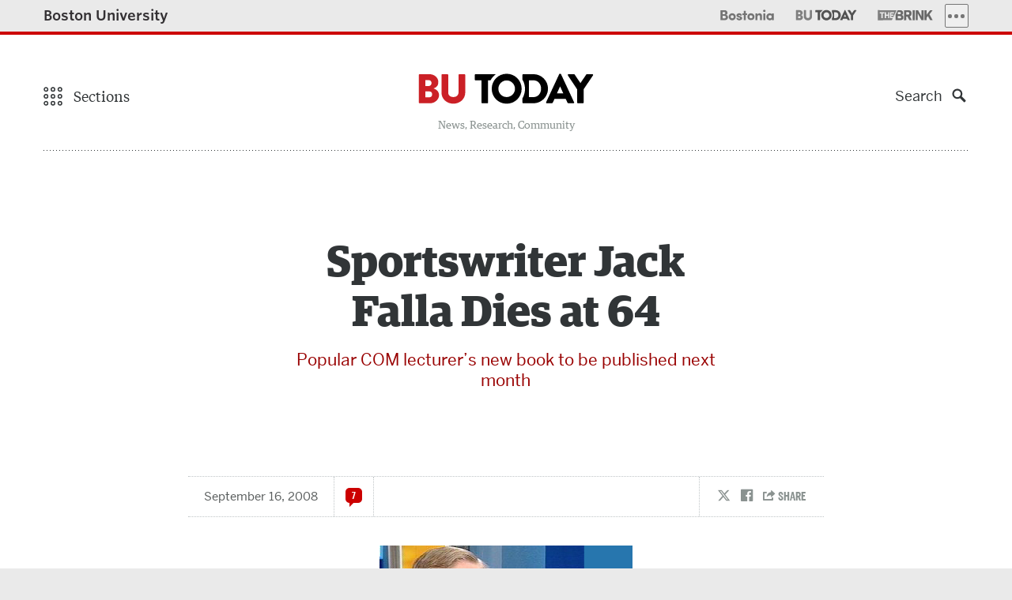

--- FILE ---
content_type: text/html; charset=utf-8
request_url: https://www.google.com/recaptcha/api2/anchor?ar=1&k=6LeGxkEjAAAAAK4nzHZn3a_6jB2ELSN935WrVBfC&co=aHR0cHM6Ly93d3cuYnUuZWR1OjQ0Mw..&hl=en&type=image&v=7gg7H51Q-naNfhmCP3_R47ho&theme=light&size=normal&anchor-ms=20000&execute-ms=30000&cb=4282gft2b6x0
body_size: 49150
content:
<!DOCTYPE HTML><html dir="ltr" lang="en"><head><meta http-equiv="Content-Type" content="text/html; charset=UTF-8">
<meta http-equiv="X-UA-Compatible" content="IE=edge">
<title>reCAPTCHA</title>
<style type="text/css">
/* cyrillic-ext */
@font-face {
  font-family: 'Roboto';
  font-style: normal;
  font-weight: 400;
  font-stretch: 100%;
  src: url(//fonts.gstatic.com/s/roboto/v48/KFO7CnqEu92Fr1ME7kSn66aGLdTylUAMa3GUBHMdazTgWw.woff2) format('woff2');
  unicode-range: U+0460-052F, U+1C80-1C8A, U+20B4, U+2DE0-2DFF, U+A640-A69F, U+FE2E-FE2F;
}
/* cyrillic */
@font-face {
  font-family: 'Roboto';
  font-style: normal;
  font-weight: 400;
  font-stretch: 100%;
  src: url(//fonts.gstatic.com/s/roboto/v48/KFO7CnqEu92Fr1ME7kSn66aGLdTylUAMa3iUBHMdazTgWw.woff2) format('woff2');
  unicode-range: U+0301, U+0400-045F, U+0490-0491, U+04B0-04B1, U+2116;
}
/* greek-ext */
@font-face {
  font-family: 'Roboto';
  font-style: normal;
  font-weight: 400;
  font-stretch: 100%;
  src: url(//fonts.gstatic.com/s/roboto/v48/KFO7CnqEu92Fr1ME7kSn66aGLdTylUAMa3CUBHMdazTgWw.woff2) format('woff2');
  unicode-range: U+1F00-1FFF;
}
/* greek */
@font-face {
  font-family: 'Roboto';
  font-style: normal;
  font-weight: 400;
  font-stretch: 100%;
  src: url(//fonts.gstatic.com/s/roboto/v48/KFO7CnqEu92Fr1ME7kSn66aGLdTylUAMa3-UBHMdazTgWw.woff2) format('woff2');
  unicode-range: U+0370-0377, U+037A-037F, U+0384-038A, U+038C, U+038E-03A1, U+03A3-03FF;
}
/* math */
@font-face {
  font-family: 'Roboto';
  font-style: normal;
  font-weight: 400;
  font-stretch: 100%;
  src: url(//fonts.gstatic.com/s/roboto/v48/KFO7CnqEu92Fr1ME7kSn66aGLdTylUAMawCUBHMdazTgWw.woff2) format('woff2');
  unicode-range: U+0302-0303, U+0305, U+0307-0308, U+0310, U+0312, U+0315, U+031A, U+0326-0327, U+032C, U+032F-0330, U+0332-0333, U+0338, U+033A, U+0346, U+034D, U+0391-03A1, U+03A3-03A9, U+03B1-03C9, U+03D1, U+03D5-03D6, U+03F0-03F1, U+03F4-03F5, U+2016-2017, U+2034-2038, U+203C, U+2040, U+2043, U+2047, U+2050, U+2057, U+205F, U+2070-2071, U+2074-208E, U+2090-209C, U+20D0-20DC, U+20E1, U+20E5-20EF, U+2100-2112, U+2114-2115, U+2117-2121, U+2123-214F, U+2190, U+2192, U+2194-21AE, U+21B0-21E5, U+21F1-21F2, U+21F4-2211, U+2213-2214, U+2216-22FF, U+2308-230B, U+2310, U+2319, U+231C-2321, U+2336-237A, U+237C, U+2395, U+239B-23B7, U+23D0, U+23DC-23E1, U+2474-2475, U+25AF, U+25B3, U+25B7, U+25BD, U+25C1, U+25CA, U+25CC, U+25FB, U+266D-266F, U+27C0-27FF, U+2900-2AFF, U+2B0E-2B11, U+2B30-2B4C, U+2BFE, U+3030, U+FF5B, U+FF5D, U+1D400-1D7FF, U+1EE00-1EEFF;
}
/* symbols */
@font-face {
  font-family: 'Roboto';
  font-style: normal;
  font-weight: 400;
  font-stretch: 100%;
  src: url(//fonts.gstatic.com/s/roboto/v48/KFO7CnqEu92Fr1ME7kSn66aGLdTylUAMaxKUBHMdazTgWw.woff2) format('woff2');
  unicode-range: U+0001-000C, U+000E-001F, U+007F-009F, U+20DD-20E0, U+20E2-20E4, U+2150-218F, U+2190, U+2192, U+2194-2199, U+21AF, U+21E6-21F0, U+21F3, U+2218-2219, U+2299, U+22C4-22C6, U+2300-243F, U+2440-244A, U+2460-24FF, U+25A0-27BF, U+2800-28FF, U+2921-2922, U+2981, U+29BF, U+29EB, U+2B00-2BFF, U+4DC0-4DFF, U+FFF9-FFFB, U+10140-1018E, U+10190-1019C, U+101A0, U+101D0-101FD, U+102E0-102FB, U+10E60-10E7E, U+1D2C0-1D2D3, U+1D2E0-1D37F, U+1F000-1F0FF, U+1F100-1F1AD, U+1F1E6-1F1FF, U+1F30D-1F30F, U+1F315, U+1F31C, U+1F31E, U+1F320-1F32C, U+1F336, U+1F378, U+1F37D, U+1F382, U+1F393-1F39F, U+1F3A7-1F3A8, U+1F3AC-1F3AF, U+1F3C2, U+1F3C4-1F3C6, U+1F3CA-1F3CE, U+1F3D4-1F3E0, U+1F3ED, U+1F3F1-1F3F3, U+1F3F5-1F3F7, U+1F408, U+1F415, U+1F41F, U+1F426, U+1F43F, U+1F441-1F442, U+1F444, U+1F446-1F449, U+1F44C-1F44E, U+1F453, U+1F46A, U+1F47D, U+1F4A3, U+1F4B0, U+1F4B3, U+1F4B9, U+1F4BB, U+1F4BF, U+1F4C8-1F4CB, U+1F4D6, U+1F4DA, U+1F4DF, U+1F4E3-1F4E6, U+1F4EA-1F4ED, U+1F4F7, U+1F4F9-1F4FB, U+1F4FD-1F4FE, U+1F503, U+1F507-1F50B, U+1F50D, U+1F512-1F513, U+1F53E-1F54A, U+1F54F-1F5FA, U+1F610, U+1F650-1F67F, U+1F687, U+1F68D, U+1F691, U+1F694, U+1F698, U+1F6AD, U+1F6B2, U+1F6B9-1F6BA, U+1F6BC, U+1F6C6-1F6CF, U+1F6D3-1F6D7, U+1F6E0-1F6EA, U+1F6F0-1F6F3, U+1F6F7-1F6FC, U+1F700-1F7FF, U+1F800-1F80B, U+1F810-1F847, U+1F850-1F859, U+1F860-1F887, U+1F890-1F8AD, U+1F8B0-1F8BB, U+1F8C0-1F8C1, U+1F900-1F90B, U+1F93B, U+1F946, U+1F984, U+1F996, U+1F9E9, U+1FA00-1FA6F, U+1FA70-1FA7C, U+1FA80-1FA89, U+1FA8F-1FAC6, U+1FACE-1FADC, U+1FADF-1FAE9, U+1FAF0-1FAF8, U+1FB00-1FBFF;
}
/* vietnamese */
@font-face {
  font-family: 'Roboto';
  font-style: normal;
  font-weight: 400;
  font-stretch: 100%;
  src: url(//fonts.gstatic.com/s/roboto/v48/KFO7CnqEu92Fr1ME7kSn66aGLdTylUAMa3OUBHMdazTgWw.woff2) format('woff2');
  unicode-range: U+0102-0103, U+0110-0111, U+0128-0129, U+0168-0169, U+01A0-01A1, U+01AF-01B0, U+0300-0301, U+0303-0304, U+0308-0309, U+0323, U+0329, U+1EA0-1EF9, U+20AB;
}
/* latin-ext */
@font-face {
  font-family: 'Roboto';
  font-style: normal;
  font-weight: 400;
  font-stretch: 100%;
  src: url(//fonts.gstatic.com/s/roboto/v48/KFO7CnqEu92Fr1ME7kSn66aGLdTylUAMa3KUBHMdazTgWw.woff2) format('woff2');
  unicode-range: U+0100-02BA, U+02BD-02C5, U+02C7-02CC, U+02CE-02D7, U+02DD-02FF, U+0304, U+0308, U+0329, U+1D00-1DBF, U+1E00-1E9F, U+1EF2-1EFF, U+2020, U+20A0-20AB, U+20AD-20C0, U+2113, U+2C60-2C7F, U+A720-A7FF;
}
/* latin */
@font-face {
  font-family: 'Roboto';
  font-style: normal;
  font-weight: 400;
  font-stretch: 100%;
  src: url(//fonts.gstatic.com/s/roboto/v48/KFO7CnqEu92Fr1ME7kSn66aGLdTylUAMa3yUBHMdazQ.woff2) format('woff2');
  unicode-range: U+0000-00FF, U+0131, U+0152-0153, U+02BB-02BC, U+02C6, U+02DA, U+02DC, U+0304, U+0308, U+0329, U+2000-206F, U+20AC, U+2122, U+2191, U+2193, U+2212, U+2215, U+FEFF, U+FFFD;
}
/* cyrillic-ext */
@font-face {
  font-family: 'Roboto';
  font-style: normal;
  font-weight: 500;
  font-stretch: 100%;
  src: url(//fonts.gstatic.com/s/roboto/v48/KFO7CnqEu92Fr1ME7kSn66aGLdTylUAMa3GUBHMdazTgWw.woff2) format('woff2');
  unicode-range: U+0460-052F, U+1C80-1C8A, U+20B4, U+2DE0-2DFF, U+A640-A69F, U+FE2E-FE2F;
}
/* cyrillic */
@font-face {
  font-family: 'Roboto';
  font-style: normal;
  font-weight: 500;
  font-stretch: 100%;
  src: url(//fonts.gstatic.com/s/roboto/v48/KFO7CnqEu92Fr1ME7kSn66aGLdTylUAMa3iUBHMdazTgWw.woff2) format('woff2');
  unicode-range: U+0301, U+0400-045F, U+0490-0491, U+04B0-04B1, U+2116;
}
/* greek-ext */
@font-face {
  font-family: 'Roboto';
  font-style: normal;
  font-weight: 500;
  font-stretch: 100%;
  src: url(//fonts.gstatic.com/s/roboto/v48/KFO7CnqEu92Fr1ME7kSn66aGLdTylUAMa3CUBHMdazTgWw.woff2) format('woff2');
  unicode-range: U+1F00-1FFF;
}
/* greek */
@font-face {
  font-family: 'Roboto';
  font-style: normal;
  font-weight: 500;
  font-stretch: 100%;
  src: url(//fonts.gstatic.com/s/roboto/v48/KFO7CnqEu92Fr1ME7kSn66aGLdTylUAMa3-UBHMdazTgWw.woff2) format('woff2');
  unicode-range: U+0370-0377, U+037A-037F, U+0384-038A, U+038C, U+038E-03A1, U+03A3-03FF;
}
/* math */
@font-face {
  font-family: 'Roboto';
  font-style: normal;
  font-weight: 500;
  font-stretch: 100%;
  src: url(//fonts.gstatic.com/s/roboto/v48/KFO7CnqEu92Fr1ME7kSn66aGLdTylUAMawCUBHMdazTgWw.woff2) format('woff2');
  unicode-range: U+0302-0303, U+0305, U+0307-0308, U+0310, U+0312, U+0315, U+031A, U+0326-0327, U+032C, U+032F-0330, U+0332-0333, U+0338, U+033A, U+0346, U+034D, U+0391-03A1, U+03A3-03A9, U+03B1-03C9, U+03D1, U+03D5-03D6, U+03F0-03F1, U+03F4-03F5, U+2016-2017, U+2034-2038, U+203C, U+2040, U+2043, U+2047, U+2050, U+2057, U+205F, U+2070-2071, U+2074-208E, U+2090-209C, U+20D0-20DC, U+20E1, U+20E5-20EF, U+2100-2112, U+2114-2115, U+2117-2121, U+2123-214F, U+2190, U+2192, U+2194-21AE, U+21B0-21E5, U+21F1-21F2, U+21F4-2211, U+2213-2214, U+2216-22FF, U+2308-230B, U+2310, U+2319, U+231C-2321, U+2336-237A, U+237C, U+2395, U+239B-23B7, U+23D0, U+23DC-23E1, U+2474-2475, U+25AF, U+25B3, U+25B7, U+25BD, U+25C1, U+25CA, U+25CC, U+25FB, U+266D-266F, U+27C0-27FF, U+2900-2AFF, U+2B0E-2B11, U+2B30-2B4C, U+2BFE, U+3030, U+FF5B, U+FF5D, U+1D400-1D7FF, U+1EE00-1EEFF;
}
/* symbols */
@font-face {
  font-family: 'Roboto';
  font-style: normal;
  font-weight: 500;
  font-stretch: 100%;
  src: url(//fonts.gstatic.com/s/roboto/v48/KFO7CnqEu92Fr1ME7kSn66aGLdTylUAMaxKUBHMdazTgWw.woff2) format('woff2');
  unicode-range: U+0001-000C, U+000E-001F, U+007F-009F, U+20DD-20E0, U+20E2-20E4, U+2150-218F, U+2190, U+2192, U+2194-2199, U+21AF, U+21E6-21F0, U+21F3, U+2218-2219, U+2299, U+22C4-22C6, U+2300-243F, U+2440-244A, U+2460-24FF, U+25A0-27BF, U+2800-28FF, U+2921-2922, U+2981, U+29BF, U+29EB, U+2B00-2BFF, U+4DC0-4DFF, U+FFF9-FFFB, U+10140-1018E, U+10190-1019C, U+101A0, U+101D0-101FD, U+102E0-102FB, U+10E60-10E7E, U+1D2C0-1D2D3, U+1D2E0-1D37F, U+1F000-1F0FF, U+1F100-1F1AD, U+1F1E6-1F1FF, U+1F30D-1F30F, U+1F315, U+1F31C, U+1F31E, U+1F320-1F32C, U+1F336, U+1F378, U+1F37D, U+1F382, U+1F393-1F39F, U+1F3A7-1F3A8, U+1F3AC-1F3AF, U+1F3C2, U+1F3C4-1F3C6, U+1F3CA-1F3CE, U+1F3D4-1F3E0, U+1F3ED, U+1F3F1-1F3F3, U+1F3F5-1F3F7, U+1F408, U+1F415, U+1F41F, U+1F426, U+1F43F, U+1F441-1F442, U+1F444, U+1F446-1F449, U+1F44C-1F44E, U+1F453, U+1F46A, U+1F47D, U+1F4A3, U+1F4B0, U+1F4B3, U+1F4B9, U+1F4BB, U+1F4BF, U+1F4C8-1F4CB, U+1F4D6, U+1F4DA, U+1F4DF, U+1F4E3-1F4E6, U+1F4EA-1F4ED, U+1F4F7, U+1F4F9-1F4FB, U+1F4FD-1F4FE, U+1F503, U+1F507-1F50B, U+1F50D, U+1F512-1F513, U+1F53E-1F54A, U+1F54F-1F5FA, U+1F610, U+1F650-1F67F, U+1F687, U+1F68D, U+1F691, U+1F694, U+1F698, U+1F6AD, U+1F6B2, U+1F6B9-1F6BA, U+1F6BC, U+1F6C6-1F6CF, U+1F6D3-1F6D7, U+1F6E0-1F6EA, U+1F6F0-1F6F3, U+1F6F7-1F6FC, U+1F700-1F7FF, U+1F800-1F80B, U+1F810-1F847, U+1F850-1F859, U+1F860-1F887, U+1F890-1F8AD, U+1F8B0-1F8BB, U+1F8C0-1F8C1, U+1F900-1F90B, U+1F93B, U+1F946, U+1F984, U+1F996, U+1F9E9, U+1FA00-1FA6F, U+1FA70-1FA7C, U+1FA80-1FA89, U+1FA8F-1FAC6, U+1FACE-1FADC, U+1FADF-1FAE9, U+1FAF0-1FAF8, U+1FB00-1FBFF;
}
/* vietnamese */
@font-face {
  font-family: 'Roboto';
  font-style: normal;
  font-weight: 500;
  font-stretch: 100%;
  src: url(//fonts.gstatic.com/s/roboto/v48/KFO7CnqEu92Fr1ME7kSn66aGLdTylUAMa3OUBHMdazTgWw.woff2) format('woff2');
  unicode-range: U+0102-0103, U+0110-0111, U+0128-0129, U+0168-0169, U+01A0-01A1, U+01AF-01B0, U+0300-0301, U+0303-0304, U+0308-0309, U+0323, U+0329, U+1EA0-1EF9, U+20AB;
}
/* latin-ext */
@font-face {
  font-family: 'Roboto';
  font-style: normal;
  font-weight: 500;
  font-stretch: 100%;
  src: url(//fonts.gstatic.com/s/roboto/v48/KFO7CnqEu92Fr1ME7kSn66aGLdTylUAMa3KUBHMdazTgWw.woff2) format('woff2');
  unicode-range: U+0100-02BA, U+02BD-02C5, U+02C7-02CC, U+02CE-02D7, U+02DD-02FF, U+0304, U+0308, U+0329, U+1D00-1DBF, U+1E00-1E9F, U+1EF2-1EFF, U+2020, U+20A0-20AB, U+20AD-20C0, U+2113, U+2C60-2C7F, U+A720-A7FF;
}
/* latin */
@font-face {
  font-family: 'Roboto';
  font-style: normal;
  font-weight: 500;
  font-stretch: 100%;
  src: url(//fonts.gstatic.com/s/roboto/v48/KFO7CnqEu92Fr1ME7kSn66aGLdTylUAMa3yUBHMdazQ.woff2) format('woff2');
  unicode-range: U+0000-00FF, U+0131, U+0152-0153, U+02BB-02BC, U+02C6, U+02DA, U+02DC, U+0304, U+0308, U+0329, U+2000-206F, U+20AC, U+2122, U+2191, U+2193, U+2212, U+2215, U+FEFF, U+FFFD;
}
/* cyrillic-ext */
@font-face {
  font-family: 'Roboto';
  font-style: normal;
  font-weight: 900;
  font-stretch: 100%;
  src: url(//fonts.gstatic.com/s/roboto/v48/KFO7CnqEu92Fr1ME7kSn66aGLdTylUAMa3GUBHMdazTgWw.woff2) format('woff2');
  unicode-range: U+0460-052F, U+1C80-1C8A, U+20B4, U+2DE0-2DFF, U+A640-A69F, U+FE2E-FE2F;
}
/* cyrillic */
@font-face {
  font-family: 'Roboto';
  font-style: normal;
  font-weight: 900;
  font-stretch: 100%;
  src: url(//fonts.gstatic.com/s/roboto/v48/KFO7CnqEu92Fr1ME7kSn66aGLdTylUAMa3iUBHMdazTgWw.woff2) format('woff2');
  unicode-range: U+0301, U+0400-045F, U+0490-0491, U+04B0-04B1, U+2116;
}
/* greek-ext */
@font-face {
  font-family: 'Roboto';
  font-style: normal;
  font-weight: 900;
  font-stretch: 100%;
  src: url(//fonts.gstatic.com/s/roboto/v48/KFO7CnqEu92Fr1ME7kSn66aGLdTylUAMa3CUBHMdazTgWw.woff2) format('woff2');
  unicode-range: U+1F00-1FFF;
}
/* greek */
@font-face {
  font-family: 'Roboto';
  font-style: normal;
  font-weight: 900;
  font-stretch: 100%;
  src: url(//fonts.gstatic.com/s/roboto/v48/KFO7CnqEu92Fr1ME7kSn66aGLdTylUAMa3-UBHMdazTgWw.woff2) format('woff2');
  unicode-range: U+0370-0377, U+037A-037F, U+0384-038A, U+038C, U+038E-03A1, U+03A3-03FF;
}
/* math */
@font-face {
  font-family: 'Roboto';
  font-style: normal;
  font-weight: 900;
  font-stretch: 100%;
  src: url(//fonts.gstatic.com/s/roboto/v48/KFO7CnqEu92Fr1ME7kSn66aGLdTylUAMawCUBHMdazTgWw.woff2) format('woff2');
  unicode-range: U+0302-0303, U+0305, U+0307-0308, U+0310, U+0312, U+0315, U+031A, U+0326-0327, U+032C, U+032F-0330, U+0332-0333, U+0338, U+033A, U+0346, U+034D, U+0391-03A1, U+03A3-03A9, U+03B1-03C9, U+03D1, U+03D5-03D6, U+03F0-03F1, U+03F4-03F5, U+2016-2017, U+2034-2038, U+203C, U+2040, U+2043, U+2047, U+2050, U+2057, U+205F, U+2070-2071, U+2074-208E, U+2090-209C, U+20D0-20DC, U+20E1, U+20E5-20EF, U+2100-2112, U+2114-2115, U+2117-2121, U+2123-214F, U+2190, U+2192, U+2194-21AE, U+21B0-21E5, U+21F1-21F2, U+21F4-2211, U+2213-2214, U+2216-22FF, U+2308-230B, U+2310, U+2319, U+231C-2321, U+2336-237A, U+237C, U+2395, U+239B-23B7, U+23D0, U+23DC-23E1, U+2474-2475, U+25AF, U+25B3, U+25B7, U+25BD, U+25C1, U+25CA, U+25CC, U+25FB, U+266D-266F, U+27C0-27FF, U+2900-2AFF, U+2B0E-2B11, U+2B30-2B4C, U+2BFE, U+3030, U+FF5B, U+FF5D, U+1D400-1D7FF, U+1EE00-1EEFF;
}
/* symbols */
@font-face {
  font-family: 'Roboto';
  font-style: normal;
  font-weight: 900;
  font-stretch: 100%;
  src: url(//fonts.gstatic.com/s/roboto/v48/KFO7CnqEu92Fr1ME7kSn66aGLdTylUAMaxKUBHMdazTgWw.woff2) format('woff2');
  unicode-range: U+0001-000C, U+000E-001F, U+007F-009F, U+20DD-20E0, U+20E2-20E4, U+2150-218F, U+2190, U+2192, U+2194-2199, U+21AF, U+21E6-21F0, U+21F3, U+2218-2219, U+2299, U+22C4-22C6, U+2300-243F, U+2440-244A, U+2460-24FF, U+25A0-27BF, U+2800-28FF, U+2921-2922, U+2981, U+29BF, U+29EB, U+2B00-2BFF, U+4DC0-4DFF, U+FFF9-FFFB, U+10140-1018E, U+10190-1019C, U+101A0, U+101D0-101FD, U+102E0-102FB, U+10E60-10E7E, U+1D2C0-1D2D3, U+1D2E0-1D37F, U+1F000-1F0FF, U+1F100-1F1AD, U+1F1E6-1F1FF, U+1F30D-1F30F, U+1F315, U+1F31C, U+1F31E, U+1F320-1F32C, U+1F336, U+1F378, U+1F37D, U+1F382, U+1F393-1F39F, U+1F3A7-1F3A8, U+1F3AC-1F3AF, U+1F3C2, U+1F3C4-1F3C6, U+1F3CA-1F3CE, U+1F3D4-1F3E0, U+1F3ED, U+1F3F1-1F3F3, U+1F3F5-1F3F7, U+1F408, U+1F415, U+1F41F, U+1F426, U+1F43F, U+1F441-1F442, U+1F444, U+1F446-1F449, U+1F44C-1F44E, U+1F453, U+1F46A, U+1F47D, U+1F4A3, U+1F4B0, U+1F4B3, U+1F4B9, U+1F4BB, U+1F4BF, U+1F4C8-1F4CB, U+1F4D6, U+1F4DA, U+1F4DF, U+1F4E3-1F4E6, U+1F4EA-1F4ED, U+1F4F7, U+1F4F9-1F4FB, U+1F4FD-1F4FE, U+1F503, U+1F507-1F50B, U+1F50D, U+1F512-1F513, U+1F53E-1F54A, U+1F54F-1F5FA, U+1F610, U+1F650-1F67F, U+1F687, U+1F68D, U+1F691, U+1F694, U+1F698, U+1F6AD, U+1F6B2, U+1F6B9-1F6BA, U+1F6BC, U+1F6C6-1F6CF, U+1F6D3-1F6D7, U+1F6E0-1F6EA, U+1F6F0-1F6F3, U+1F6F7-1F6FC, U+1F700-1F7FF, U+1F800-1F80B, U+1F810-1F847, U+1F850-1F859, U+1F860-1F887, U+1F890-1F8AD, U+1F8B0-1F8BB, U+1F8C0-1F8C1, U+1F900-1F90B, U+1F93B, U+1F946, U+1F984, U+1F996, U+1F9E9, U+1FA00-1FA6F, U+1FA70-1FA7C, U+1FA80-1FA89, U+1FA8F-1FAC6, U+1FACE-1FADC, U+1FADF-1FAE9, U+1FAF0-1FAF8, U+1FB00-1FBFF;
}
/* vietnamese */
@font-face {
  font-family: 'Roboto';
  font-style: normal;
  font-weight: 900;
  font-stretch: 100%;
  src: url(//fonts.gstatic.com/s/roboto/v48/KFO7CnqEu92Fr1ME7kSn66aGLdTylUAMa3OUBHMdazTgWw.woff2) format('woff2');
  unicode-range: U+0102-0103, U+0110-0111, U+0128-0129, U+0168-0169, U+01A0-01A1, U+01AF-01B0, U+0300-0301, U+0303-0304, U+0308-0309, U+0323, U+0329, U+1EA0-1EF9, U+20AB;
}
/* latin-ext */
@font-face {
  font-family: 'Roboto';
  font-style: normal;
  font-weight: 900;
  font-stretch: 100%;
  src: url(//fonts.gstatic.com/s/roboto/v48/KFO7CnqEu92Fr1ME7kSn66aGLdTylUAMa3KUBHMdazTgWw.woff2) format('woff2');
  unicode-range: U+0100-02BA, U+02BD-02C5, U+02C7-02CC, U+02CE-02D7, U+02DD-02FF, U+0304, U+0308, U+0329, U+1D00-1DBF, U+1E00-1E9F, U+1EF2-1EFF, U+2020, U+20A0-20AB, U+20AD-20C0, U+2113, U+2C60-2C7F, U+A720-A7FF;
}
/* latin */
@font-face {
  font-family: 'Roboto';
  font-style: normal;
  font-weight: 900;
  font-stretch: 100%;
  src: url(//fonts.gstatic.com/s/roboto/v48/KFO7CnqEu92Fr1ME7kSn66aGLdTylUAMa3yUBHMdazQ.woff2) format('woff2');
  unicode-range: U+0000-00FF, U+0131, U+0152-0153, U+02BB-02BC, U+02C6, U+02DA, U+02DC, U+0304, U+0308, U+0329, U+2000-206F, U+20AC, U+2122, U+2191, U+2193, U+2212, U+2215, U+FEFF, U+FFFD;
}

</style>
<link rel="stylesheet" type="text/css" href="https://www.gstatic.com/recaptcha/releases/7gg7H51Q-naNfhmCP3_R47ho/styles__ltr.css">
<script nonce="JxCUPKHO8VDlhCymliJ3kQ" type="text/javascript">window['__recaptcha_api'] = 'https://www.google.com/recaptcha/api2/';</script>
<script type="text/javascript" src="https://www.gstatic.com/recaptcha/releases/7gg7H51Q-naNfhmCP3_R47ho/recaptcha__en.js" nonce="JxCUPKHO8VDlhCymliJ3kQ">
      
    </script></head>
<body><div id="rc-anchor-alert" class="rc-anchor-alert"></div>
<input type="hidden" id="recaptcha-token" value="[base64]">
<script type="text/javascript" nonce="JxCUPKHO8VDlhCymliJ3kQ">
      recaptcha.anchor.Main.init("[\x22ainput\x22,[\x22bgdata\x22,\x22\x22,\[base64]/[base64]/bmV3IFpbdF0obVswXSk6Sz09Mj9uZXcgWlt0XShtWzBdLG1bMV0pOks9PTM/bmV3IFpbdF0obVswXSxtWzFdLG1bMl0pOks9PTQ/[base64]/[base64]/[base64]/[base64]/[base64]/[base64]/[base64]/[base64]/[base64]/[base64]/[base64]/[base64]/[base64]/[base64]\\u003d\\u003d\x22,\[base64]\\u003d\\u003d\x22,\x22azhudUHDsi/DjkbCj8K9wrHCmVHDp8OdZsKhZ8O9ESYbwrowNE8LwqwSwq3Cg8OEwohtR3/Dk8O5wpvCmm/Dt8Olwp1PeMOwwoluGcOMWQXCuQViwr1lRnnDqD7CmQ7CmsOtP8KPG27DrMOrwrLDjkZXw7zCjcOWwr/CksOnV8KKDUldMsK1w7hoJBzCpVXCskzDrcOpMU0mwplzQAFpZcKcwpXCvsO4e1DCnyEHWCwiOn/DlW4ILDbDlWzDqBp2Nl/Cu8O5wqLDqsKIwpXCoXUYw5DCpcKEwpc7J8OqV8Kkw6AFw4Rxw7HDtsOFwp1yH1NUa8KLWhASw755wqZDfiluQQ7CukrCn8KXwrJAAi8fwqTCgMOYw4ogw7rCh8OMwoEaWsOGT3rDlgQyenLDiHzDrMO/wq08woJMKRhrwofCniB1R1lWcsORw4jDszrDkMOAIsORFRZAU2DCiHjCvsOyw7DCjBnClcK/KMKuw6cmw5nDpMOIw7xhBcOnFcOuw5DCrCVVHQfDjADCim/[base64]/[base64]/Dv8KRWxxKw59bVh5AKsK0QsOrwqc0T3PDrcOdUGTCsmkCM8OzElDCicOtOcKhSDBUelLDvMKfe2ROw5TCrBTCmsOfMxvDrcKjHm5kw6hnwo8Xw4oKw4NnccOGMU/DscKjJMOMJFFbwp/DrSPCjMOtw5xjw4wLd8Ohw7Rgw5pQwrrDtcOTwoUqHnZjw6nDg8K2RMKLcj3CjC9Ewo3Ck8K0w6A6DB55w7/DnMOufSp2wrHDqsKFd8Oow6rDqm9kdUrCvcONf8KIw43DpCjCt8OBwqLCmcOufEJxWMKcwo8mwrXCosKywq/CnzbDjsKlwpILasOQwpZoAMKXwrReMcKhJcKpw4ZxFMKxJ8ONwr3DuWUxw6F6wp0hwow5BMOyw7Jjw74Uw6NXwqfCvcO4wolGG0DDv8KPw4otYsK2w4gowqQ9w7vClXTCm297wrbDk8Olw5Vgw6sTCcOGHsKTw4XCjiXCvnTDlnPDrMKYfsOdQMKrAcKECMOfw51xw5/[base64]/wqMMaAUCEyPCosOywqIhRcKITzQVw6YWw4/[base64]/DuMOVwrrDpsKPw5nCqsOYw7QYwq/CpDjCgsKba8OFwp0xw51ew7pwMcOkUh/DsxUpwp/DtMK9FgDDoRwfwqYTHMKkw7DDrmDDtsKiQwrDu8KhcH7Dn8OnZgjCh2PDrGMnTcK9w6M7w4zDnS7CssKGwrHDu8KAcMOuwrR3wqPDk8OEwoMEwqLCq8KtccOJw4gSQsO9fgNiw5zCmMKnwoQIHGDCuVPCqStGICFFwpHDhcOfwofCrsKQWsKUw7zDjH9lBcKiwqg5w5/Dn8KEe07CisOTwqnCnCwHw63CpHJzwoAiOMKkw6IGA8OPUcKncsOSJMOMwp/DiwTCu8OyU3EyAV/[base64]/DicKaDcOBwoHCvMKFw4LCqhrDqcOHLUF9XWDCn2RBwrFKwrc6w6HCrlt7C8KdUcOeIcORwrcGb8Olwp7CpsKBHjTDiMKZw5EwMsK0dmxDwqZbLcO3YC0wdnQ6w6cMZTdoWsOhccOHccO/wpPDjcO/w5B2w6AcUcOXwoFPZHwGwpHDvmc4MMOTQm4nwpDDgMKkw5tLw5jCpMKsVMOHw4bDjTrCssONF8Omw4zDjG/ClQHCrcOUwpslwqLDsiXCt8OuWMOGDEbDocO5O8KWAsOMw6YUw5VCw70iYEzCnGDCrwDCr8OYOWp6DgrClmUGwqYIWCjCmcKNfjIUH8Kiw45Gw5HCrW3DncKrw4tZw7HDoMOywpJiIcO/wqpbw6/Dn8OaLlfCjxLDqMOyw7dIew3DlcOdDR3DqMKdT8KaRyxJa8KCwofDvMKoOX/DvcO0wrcWa2vDrMOPLAvCvsKZchnDmcK3wpBowrnDpFfDliV1wqw8G8OQw7xHw75CD8O7LRcuMW8mY8OLFHs9b8Kqw6UDTTPDtmfCoiMteh48wrLCmMKIQ8Knw79IA8O+w7UATTrCrUvCsHRYwpZ9w5/CtkLCtcKrw7nChRrCtnnDrC5AKcKwdMO8w5F5VHPDn8OzKcOZwqPDjxcyw5zCl8KSYwQnwr8xb8O1w5RXw6rCpz/Dk0TDqUrDrzw6w7dPKTvCk0rDusOpw7NKVW/DiMKYUEUnwpnCn8OVw4bDrDUSXsObwoZ5w4AxBcONAsOLT8KQwqYzJ8KdM8K8SMKnwovCgsKRHgwmK2NAJAlbwp9EwqvDnsKiR8O0VhfDpMOHZFoUAMOCQMOww6XCrsOeTh59w4bDq1/CmEjCssOZw57DhwBgw7YuK2PDhmvDg8KPw7l/ajV7LzvCmnHCmynCvsKqacKrwp7Cry58wp3CiMKlUMKcDMORwo1BFsOWLmYGbMOfwp9CGiZnGcO3w7BWGThWw7zDtmo9w4rDrMKWJ8OUSU3DpVcVfEjDgjNYUcOvVcO+AsO6w47DpsK6BS8DdsKfYynDqsKSwoAnTnwYQMOGPiVXw6/CuMKrR8KaAcKow5vCnsOBLsKZZcKHwrXCi8OnwoQWw47Ch3Y+bQNcbcOXRcK6dVbDhsOkw41dCTgXw4DCusK5WcOuA2zCssOGTiUtwpVHd8KdcMKTwp0tw6s2NsOZw6dWwp06w7nDo8OrIARdA8OpQQ/Ci1fCvMOFwoduwr07wpMQwpTDnMOVw5vCsHzDj1bDlMOofcOOAxdhFHzDqivChMKwD3oIej9XI2/[base64]/DgcOmwqMPw5bCvsKPw4gAwqjCmWPDoz1KPQBAw6tcw6zCqH3CjWfCliRvNlcEQ8KZGMKgwpTDlzrCrVTDncK6dwB/[base64]/[base64]/Cv8Kcwo7CrcOAw7vDksOnw6zCmsOtwofCscOgc8OgNyDDj3bClMOgS8OMwrUDSwt2Ew/CoVFmcGzCjj19w6g4eU4LLMKHwrrDr8O/wrLCrnPDqH7DnWFVasOwUsOqwqx5OlDCpFJuw4dpwrHCvzpgw7jCiS/Djl8gRynDjCzDkT5+woYuYMKADsKCPHbDrMOiwrfCpsKqw7vDocOTDcK1S8OVwq1CwpXCgcK2wp8fwpjDgsOIBl3CiT0pwqnDtyzCt3HCpMKXwqUswoTCh27CiiltB8ODwqbCkMOwDCDCkcKEwqAUw6rDlSbCpcKDL8ODwqLChcO/woIRPMKXLsOWw6jCuTLCoMOXw7nDvkXDnDU/WsOlScOMB8KCw40nwrPCoXQrUsOEw6/CnHsYC8OAwrLDrcOzJMK9w6fChcOaw7NyOSlWw41UPsOzwp3CoQZ0wrHDuHPCnyTDqcKqw7sZQ8Kmwr9vdTZZw4DCt2xwdTYXZ8Krd8OlWDLCsk/CvnYFBjoLw7jCkHMUKMK8HMObdh7DoXVGFMK1w6o+HsOtw6chBsO1wrfDkGIzegxaOjpbOMKZw6TDu8OlTcKzw44VwpDCiRLCogNxw7/CgV7CkMK0wosZwrbCiUXCplA8woU+wrHCrwg9wot4wqHCtXTDrjFrKEhgZR5kwrbCk8OdBMK7XB1SY8Oxw5nDicOAwrbCvMKAwr8Ffg/DtxM/w6MJQcO5wr/DjxLDgMK+wroJw47CjMKKVR/Cu8O3w5bDi30ANFrCi8OvwpBSKkcfRsO8w5DCksOmNmMDwprCoMO/w5fCtcKtw5g+BsOuYMOVw5MJw5LDpWNsaCduGsK6fX7CsMKIa1Nuw4vCuMKXw4wAPU7DsS7Cq8KmecOWLRrDjDV+w5hzTWfCkMKJA8KXPh92OcKNT0oMwoRvw6rCvsOBECLCjWoaw4fDoMOJw6A1wrvCq8KFwr7Dn3/CogFZwrDDvMKkwo4jWjpfwqMzw6QHw7rDpX5XcALCpwbDmGtACChsd8O0HzoEwp1ELDdbbnzDiQIpw4rCncOEw7Z3ERLCghQBwo0CwoPCgh13AsKHTRAmwpZxMsOpw4k7w43ClwUTwqrDn8OcDR/[base64]/DhsK8CsODTMO1YMKmwqdXwqIICwrCpcONdsOUNSlQAcKkAMKrw67CjsOWw4VnRkXCgsOKwpFQEMKkw6XDtAjCjkRew7oNwpYAw7XCkFRgwqfDkG7DtMKfdXUfLDYIw6/[base64]/w5A1w5I9WzwNSCh8wrTDqxBPw73CnQzCiC12RTvCrsOzblrCtsOuR8Ozw4IWwofCkVp8wpAFw5JTw77CtcOSQ2/ClsKpw4zDmijCg8Oyw5vDlsKgf8KOw7zDrAYcHMOxw7t1NU0JwrjDpTrDnCoGER7CihDCt2VdMMOmChwyw4wGw7VMwqLCghfDiQfCm8OpTk1lZMOfWBvDrlwBBHMywo3DgsOyKlNCbsK4XcKQw7Q/w7TDnMKBw7kIHAARPXpJDsOiR8KYd8OrJxfDtnDDqGLDrFV+BG4pwrlVCnHDl0MSJcKuwqkQNcKrw4RQw6lHw5jCiMKywr/Dpj7DhW/CtjVpw4ZEwqLDv8OIw6zCuR8lwr7DvFTCs8KIwrM0w5bCuhHCrDZRLnUiZlLCpsKswrVQw7vDgifDlsO5wq0Yw6fDv8KVM8K5KMO6PSPCqQI8w6/CscOfwqHDmMOqNsKvITAswqh/Ox7Dg8Oswq1Mw7jDnXrDgkrCn8O0QMOIw7c6w79UdWXCrkrDpQhOShjCv1XCqcOBAgrDnwVkw4jDjMKQwqbDizE6w4VpHhLDnBVXwo3DhcOJJMKraCcwL3/Clh3DqcOfwp3Dh8OFwqnDmsOow5Bfw5XCssKjWiAMw49twrvDqS/Du8OuwpIhXsOVw4weM8KYw51lw78ND3/DrcK1AcOodcOHwpLDncOvwpZ3UVQmw5XDgGodbmPDgcOLJRVjwr7CmcK6wrA5ccOsKCdPNcKkLMOEwq/CtcK3IsKqwo/DqsK8d8KrEcOiXA5gw5MQbRI0b8OqI3ZfcFPCtcKcw7cwVDdzPcKQwpvChy09cS12OMOpw5nCk8OOw7TDgsKAWMOvw5fDscKWWCXChcOew7zCgsKjwrNLYcOowpbChnPDjzrCgcOGw5nDnWjCrVgqB2Ayw58Aa8OCAMKIw6t/w40ZwpHDjsO6w4wjwrbDkmhBw5Y2WMKzIWzCkXhew4MBwqFxZzHDniYAwqQ6aMO9wqsGG8OfwqUqw7JXMcKbZSFHIcK1J8O7WFokwrNnWXzChcOJBMKww77Cnh3DsHrCgcOow7/[base64]/DvE43w5x3VyFvfsO2B0nDoVsZw5Qlw6EbVCtww6fCoMKQPWVMw40Pw51/w4fCvRrDqX7DnsK5VVjCsk7Ci8KjAcKhw48JesKyNRPDhsODw4DDsUbDuFXDqmAcworChEHDpMOrPcOTdB9CBjPCnsKWwqNAw55+w5FEw7zDi8K2bsKCKcKDwrVeUBQae8KnQVQQwqcHEmA4woAbwoIxTRs4MB5NwpnDpyfDp1jCvcOcwqwSw6zCtT/DgsOralHDm0gLwozCgTp/QwrDhRYXw5fDuVkZwoLCuMO3wpTDgA/CuW7CmntFOCw2w5XCswEdwoHChMORwq/DnmQNwpcsPhLChh1Hwr7DhMO0IgHCisO0RC/CsQXDtsOQw5jCosKiworDssOeEkzCpsKpIAEtOMOewoTDnD0PGG5QWsOUEsOnZG/ClSfDpcOvTn7CkcKtOMKlS8KIwoM/NcKkSsKeDTslSMOwwqYVFULDoMO9VMOCJMO1SkzDnsOVw5/[base64]/[base64]/CgMKqQsK4cAfDlcO0VH9bw7rCr8OzGlbDhBoywoPCiXUTLnRdKEFjwqFwfjBkw5bCng1GbmLDnEzCicO9wqNfw7PDjsOyKcO9wpsUw7/[base64]/ClsKrNVsnV8K7YywdwpHCqcOjPH4hw74bw6/ChsK7XwUsDcKYw6YZYMKiLgQSw4LDl8O1wrtsVsOQXsKewr4Hw7gNf8Kjw5Yxw53DhsOvGk3CqMKfw69MwrVLw4HCiMKFLHdlE8OAAsKsCi/DpgPCicKfwqsAwqpuwp3CnWk+RV3ClMKAwq/DkMKFw6PCpwQzGUYGw4Bzw6/Cv3B2DnzCqSfDvsOcw5zDtTHCnMOjNG7Cj8K6cxXDicOaw6wGesKOw7bCt2XDhMOVP8KmQcORwrvDr0fCmMKMWcKPwqjDlw1Iw7Z+WsOhwr/DmmkawpoHwobCgX3DryAvw4PCsXHCmyJQC8KJfg/DuipXZMOaTFs7W8KzDsKPYDHCoz3DkcO1HkoBw496wr8KF8KZw6nCscKgZXzCgMKIw6kMw6stwq14WEnCoMO5wqcBwoTDqSLDu2PCv8OqDsKQTyVHcjFUw6LDoik2wofDmMKTwpvDtRRtMm/Ck8OTAsKUwppMXSAhQ8KgOMOrJCklfCnDucOfTW5jwqpkwp8mF8Krw7/DrsOHOcO7w5gQasOAwr/ChUbCrhBtFUxVD8Ocw6oXwphRSkkcw5fDvFbCjMOWDMOYHR/CrcK/[base64]/CnAPDon0fWit4wrM3SsOFSkxIw77DuxzDol/DmMKJOMO0w6EmV8Ogw5DDokDDuA8Mw5DCpsKjZW87w4/Cnx5xIMO1UnbDgcOyGMOPwpolwooLwpg6w5/DpiHDnsKGw6A9w5bClMKyw5N2cDTCni3CuMOHw51uw6zCpXvDh8Oiwo7CtQIBXMKXwrpEw74Nw6xEU0DDt1d7cH/[base64]/[base64]/DhsOGwqPDrsOoSgN5w4NNNhNdLQfDgC9NCVVUw7HDsWIlK0VObMKGw77CqsOcw7vCuGZjSzvClsOIecKQX8OnwojDvhsMwqZCXmXCnm0cwpDDm3w6w6/CjibClcOGesKkw7Qrw4BpwqUUwqBvwr18wqHCqyw3UcOWVsOQXi7CqWvCixo8WiUhwoY/w4Eyw4Rdw4pTw6LDucKyasK/wq7CkxMMw6Y1wo3ChSMrwo51w7XCtMO/MBbCgj1iOcOCw5NKw5kKwr/CsVnDvsKww5o8GFhcwpgyw6Umwo8iBkYbwrPDk8KrJ8Oiw5nCs1sxwrEoXTRsw7HCk8KDwrcWw7LDgkEow43DkFwvZMOjd8O5w5fCuFREwp/DiTQeAUbDuTgNw4dGw7vDqRM8wrUyNFHCsMKYwoLCplrCncOCwpIgTcK/SMKZMBArwqTDjAHCj8KVeBBJQDEZaAjCmQMBaQl8wqMpeEEJJMKBw64KwojCoMKPw6/DisKIKxoZwrDCjMOnP0wQw77DvX5KKMOVHSJsZDXDrsOzw77Cr8OEUMObBm8GwoJ1fBjCssOtYUPCgsOJB8KyV0TClsOqBxIefsOZOWvDp8OkSsKXwqrCoAlRwojCpEEgYcOFL8O/[base64]/CjEISwppqccKzw6jDp8OvGlkswpbDlF/Ct8O7ADXDvMO9wqnDhsOiw7bDjRTDo8K5w4DDhUYHGlAcc2N0TMKvZlI8VSxHBjbDpT3DrExZw7PDoSpnNcO4w51CwrjDrUrDky3DtMKiwq1jB2YGccO7RzPCu8OVGiPDncOYw5JOwpMoJcKrw5w5esKsczhMH8ODwoPDnmw6w7XClkrDpWnCtS7Dp8O/wownw6fCgyvCvTNUw5N/w5/DgsOxw7QIMwjCi8KPcQotfWdSwphWE03DocOsdMKXIWFuwpI/wqRGK8OKbsKOw5TCkMKEw4PDp30qVcK/REjCkjsLTiUxw5VXST9VdsKoCTpfVwATXHtIFSYxM8KoLyVQw7DDqETCtsOkw7kSw4zCpzjDol8sYMOLwpvCsXo3N8OkLkXCk8ODwqstw7DDlygGwo/DisOlw5bDhMKCHMOFwprDlWBhH8OYwoxkwrEtwplOC2IBG3IjNcKZwpPDrcKAPsOqwq/[base64]/w4gaFcOyWCrCoMO+CsOgw5EHVB7DpcKsw4TCvy/DkVAiTFlKSX8CwpnDgkDDlxTCqcOlPzLCs1jDmzjClhjCsMKowrkRw6c1dQIswq7Cgl0aw4bDt8OVwqDDpkAOw5DDqi8dZm4Mwr9iYsO1woDDqnTCh0HDusO7w4E4wqxWC8O5w4/Cvg00w4JleWhcwrwZBTRnFFl6woY1ScKaC8OaIlclB8OyMjHCqGHCsgbDvMKKwobDscKMwp9mwqEQYcODX8OvLjEmwpt3wqpOLCPDicOkNl5cwpLDkG/[base64]/RHjDo8Omw6fCqQM0c8OxwrJhwoA6w7fComUeCMKawq1gPMOYwoAtbmwIw57DoMKCL8K1wozDvsKbIMKrOwPDl8OAwrFMwp3DnMKZwqPDtsK9G8OwFw83woE/X8KiWMOhcysOwrkuEQ3CqG9QMQgVw7nCjsOmwqJvwo/CiMOmYCPDtzvCssK+SsOWw6bCvjHCq8OHK8KQRMOoTS9yw6gKVMKbM8OQKsOtw4zDjQfDmcKyw74fGMO3FmLDvmNUwp1MQ8OkNwN0asOMw7VrXEPCl03DlnnDtgTCiGhlwpkGw4zDjD/CpSJPwoFYw4PDszfDuMOiEHXDklfCtcOzwrjDpMOUP17Di8Krw4UDwoXDqcKJw4/DtRxkFDQOw7tww75sIxfCjxQrw5rCssOXPz8aJcK/wo3CqD8aw6JjQ8OHwr8+ZkzCkFvDiMKXSsKiE2BYDsKFwoovworCvSRUFXMTNghZwobDn1Q2w6s7wqhFHHjCqsOew5/CqAE6WcKwCsKnwqQ4JFx9wrEREMKSe8KoQkdOJWnCocKCwo/[base64]/Chwthw5s8fcKUw6rCoTFywoRHwrLCjjPDqXPCpwTCtcKNw5hYZMKtAsKSwr1pw5jDu0zDs8KCwobCqMOHFMK4AcOMZgtqwo/CqGLDnRnDkVEjw4VdwqLCucO3w51kEsK/[base64]/w73ChsOuw7/DgcOgG8OsEj/Do8KDNsO5WD/DhMK6wpxlwr3DjMOTw47DoxDClzbDv8KTQgbDq1LDjk1dwqvCpsKvw4Q3wqzCjMKjDMK4wrnCjcKaw6xWfMKFwp7DnwLCgFfCriTDmRzDpcOSWcKBwo/CmMOCwqHDs8OEw4LDtErChsOKPsO0fxvClcOgGcKCw5RbIEFUAsObXMKgeQ8JaHDCmMKZwpfCgMO3woYzw7IdNDXDuE/DnUnDrMO8wofDgXFJw75jdSA0w7vDtRDDsCZoHlHDrV94w7TDhg/CtsK2w7HDjjHDgsKxw5RKwpN1wpMBw7bCjsOQw4rCpmBiODMoSh0aw4PDpcOwwq7ClcO5w4jDm1vClCo0bjB0NcKReHbDhTcbw6LCnsKGMMOGwppBF8KAwqnCtMKcwokrw43DhcK3w6/DtcK3EMK3fXLCr8KAw5LCtx/DgjLDusKDwr/DoyJywqcvw4V2wr/DlMOUZgVeYwLDg8K7EwjCpsK1wpzDoG4rw7fDs2vDjMK4wpzDiFTCrBU4AhkOwqnDqwXCi0JeccO9w4MgXRzDlhMsVMK/[base64]/[base64]/DnRZQRU3ClsOaTsOKZE02Vh1ywqzCihEUTFFdw5nCtMOEw6dWw7vDpkROGCUTw4vDkxM0wofDscOmw5QOw4IUDlvDtcOAfcO0wrh/YsOow5ZldCzDoMKJdcOIb8OWVx3CtWzChjXDj2TCi8KkGMK3d8OODADDjTDDuznDucOBworCncKGw74DCcOsw7BbaSDDrlHCkzzCp37DkCE5W1rDlsOpw6/DocKUwp7CnD57SHDCvXh8TcKNw7vCr8Ktw53CoQbDix4wV0w4GE15VlPDihPCj8KbwpPDlcKEIsOEw6vCv8ODdj7Do3DCli3CjsOefsKcwozDjsKBwrPDpMOgHmZVw6Bpw4bDrHFhw6TDpMO3w7Vlwr0OwoDDucKbdQPCrGHDs8OIw5wjwrQeOsOcwp/CgRLDgMOew5nCgsOJWgfDm8Osw5LDtC/[base64]/[base64]/CkgzDshBLw47Co0DChsKzw7rDhALCtsOqwqbCs8KUdsOgSAnCsMOxcMKWP1gWQ2F7WD3Cv1pZw6TCn3/DjXnCvsOQVMOyfXdfdXzDsMORw40tGnvCj8O/wpzCn8K+w658b8KGwpVKEMKoOMOBcMOMw4zDjcKtBXLCuBtSMwtCwrwmasOOQjVeccOhwr/Ct8OWwppTBMOUw4PCjgF6wqjDlsOxwrnDlMKTwrYpw4zCtVHCsCDCncKMw7XCjsOIwo3DsMOnwobClMOCGWQXRMKXw5lGwqovVmrClXrCtMKZwpHDn8O4M8KDwr7CgMOaBhEkTgsYbsKUZcO7w7LCmUjCixkqwrPChcKGw53DgADDllHDmAHCiV/CuSIhw64Iwo0hw7t/wrnDlxc8w4hSw5XCgMKLDsKaw5ArWsK/[base64]/AcOEwrlZYyDDpS90w7LCphZyw4LDqxYnCcKnQcOjGFjCisO3wrrDoRTDmWghDsOxw5PDvcOwDSzCk8KgCsO3w5UNUXfDnHMWw67Drl42w5Z1wolgwqfCrcKlw7/DriwUw4rCqD4ZE8OIJBU0XcOHK3N7wo8+w6QSFRXDtwTDl8O2w6QYw4fDuMO3w7FWw4Naw558wp/[base64]/VsK7cMOFAMKoFcK9HXRKw417w4LDpyc7SxsewonDq8KHaRIAwoPDvUVew6gRw6DDjXLCkynDtx3CnMOXEMO6w75WwpAew5A0PMO4woXDok8OTsKDdmjDr2LDjsK4Uz/DtCVjVl9xYcKnNgkrwpU3wpbDhF9hw4HDj8K4w6jChAk9KMKBwrjCj8KOwrxVwp1YPUYvMAXCjDrCpB/[base64]/[base64]/EsObwqfCscOXTzhSwpDCucOpOxt8w7vDoMOmwrnDj8OMVMOmfgEJwrgNwrkHw5DDvMOWwoMKHGXCusKRw4JrZzYUwpQlL8KGXwvChwJ/[base64]/[base64]/DjCzDo2vDugYgNiZaTsKgCcK/w4cIITHDk8KuwqrCjMKmD3DDhgrDlMOmVsOwYQbCi8Kbw50Qw5o7wqrDgW0HwqjCoEnCl8K0wqVsQ0RIw7hzw6fDlMOqfD/DjgLCt8K2M8ORaXdKwoXDlRPCpgwrdsO0wr1QacOcVEp7wqU8QMO9WsKXQ8OFB2Igwp4QwofDnsOUwp3Dp8OCwoBGwqXDr8KyZcO/VMOWN1nCk2PDqEXCtnA/wqDDnMOSwosjw6rCpMOVKsOEw7Vrw6/ClcO/[base64]/w5IQwooxQCY6w53Dm3PChMOQLMKIw7R/w50HNsOCwrt4wpfDlD8DKxsLXXNHw5ddQcKxw5A2w4HDocOvw6wcw5vDvn3CrcKBwoXDuAvDlypgw74qM0jDpE9Mw6XDimPCgCnCmsOqwq7CsMKMLMK0wqxRwpgYfXN7H0MAw7liw6/DunrDk8OZwqTClcKXwq3Ci8KxW1ZgFRBeDWl/[base64]/Cr8K4IMKJcw7DucO6OsOPJHjCssKFChDDlH9yRRvDli/DpWcAYsO9PcK4wqbDoMKYRsKwwrgbwrsdCEVDwoh7w7jCm8OvOMKnw6k8wo4RJsKAwqfCrcO3wrRIMcOWw6dkwrXCjV3DrMOZw6DCnMKtw6hqL8KqdcK4woTDlAHCqMKewqw0MiwCVXHCrsK/an41MsKoYXLCn8ORwo3CqABPw5fCnFPCiGHDhwFHCsOTwprCknQqwq7ClXMfw4HCllnDicK6Kmdmwp3DvMKQwo7DrlTCs8K8K8OMf11UNjcDFsO+wobCk3BUQUTDlsOAwqvDhMKYScK/wqJ2TTfCm8O2QQ1Hw6/[base64]/[base64]/AhZEHcOJdwdnMlIuw6tONMOEwpPCl8K9wp/CuRXDsW/CrcOTfMObQWUwwppkDjNvGMKpw7AUEcOEw5nCqcO+HnE4fcK2wrbCoVBXwr7ChxvClwQlw7BDRiI8w6HDn21PUknCnwtVw4PChSvCg3siw65CE8ONw4vDgzDDicKaw5Y5w6/[base64]/B8Orw6ZCG8KOPHYnwozCsQAvRGQAOR7DhUnDny9reWbChsO6w7s3Y8K0Pjtow4F3bMOjwq9gw4DCugYwQMOdwrFSQ8K9wpwlSz14w58kw5wbwrbDpsO8w4/DjS5hw4kFw6/Dvz0qU8O5wqldfMKZGWbCuQjDrmgKWMKgXHDCtTFoAcKdOcKZwofCiTLDpDkpwqEJwrF/w4Bqw5HDoMOAw43Du8KTWzfDmCoocmp/Fx8hwr5fwptrwr0Iw5FYKjnCoDjCvcKXwphZw4ljw4jCgWYDw5TCgw/DrsK4w6TCmnnDiR3DtcODNhllIMOVwpBbwozCvcK6wrcWwqBkw6UeRsOHwpnDnsKiN3DCo8OHwrI/w4TDuDwkw4/DlsK2AEMieTnCsSVBSsKLUm7DksKDwqbDmgHCuMOOw5LCtcKpwpkqQsKhRcK4XMOqworDu2powrdCwoPCrDpiOMOUNMK5QgjDo1MJB8OGwpTDrMOPOBUqG0DCtGHCqFzCh0QkaMOeYMOiBFrDrGXCuhHDjUDCi8K2W8O6w7HCtsOtwpsrYxrDn8KBLMO5wq/DoMKqKMKGFnUTVRPDqcOdQcKsD3QRwq9Nw63Dl2kRw4/Dq8OtwpYYwpRzX2I5XTFCwoZHwq/Cg0M3a8KXw7zCgywpLFnDhihVU8KGacKILDDDtcOuw4MKN8KaeXJrw647w4jDvMOVCGfDvEjDgMKGRWgUw7XCkMKAw4/[base64]/DucKFw5vDrcKoOsOGS3TDs8OWazvDgRnCuMKzw5NoP8K8w4DCgVzCp8KjNhxnLMOJdMKswrXDncKdwpcuwrLDtD8Sw6HDhsKvw7IZHsOQTMOudH7DjcKALsKywolZMUk/[base64]/[base64]/w7bCsR46aMOYPMOew5NZw6xbZ1HDocK6w7TDhzUYw6/Cunxqw4nDhVV7woTDpVsKwrpLOG/[base64]/[base64]/w6HCmMOvwpjCilLCihBQDQrDmhtOdTABOMKEe8Oqw44xwqVnw5bDnx0Yw584wpDDmQbCgsKZwr/Cs8OFEcOvw6p0wrdldWJpBcOjw6QGw5DCp8O9w63CijLDlsOJFH4kUcKVNDIeRgIWBxHDvBMJw7nDk0ILAMKCNcOew43Cn3HChXQ0wqcIV8OxIzVqwrxcI1bDiMKLw4JzwrJzYkDDuDYxb8KRw7BiAMOAak/Cs8K9wo7DqyHDuMO7wphXwqV1UMO4NMKBw4vDu8KrbyHCmcOaw6HCj8OVOgTCt0/[base64]/[base64]/[base64]/DhMOrwoAuL8OgwpTCnx87AcKSGE7DrjvClcKDUjdMw65AY2rDr14NwoXCrx/CukFEw4Z6w7bDrWFXAsO/e8KVwpE0wps4w5Bvwp3Dv8KKw7XChRjCjMKuHBnDiMKRHcK7SxDDtCsWw4glIcKFwr3DgsO9w7I4wqZswqpKHxbCtDvCog0xwpLDi8KLSsK/PkEewoA7woDCqMKpw7LDncKNw4rCpsKaw5lZw5s6AQsowogvbMOrw6XDmAp7EhEOUsOmwqzCmsOuaB/Cq1jCszI9A8Kxw43Cj8ObwpnCsBwwwrzDscKfV8OpwpFEKQ3CisOOVCshw6/DkDfDtxJHwqVWWlNfUzrDgHPDncO/HwvDgMOKwr0eUsOYw73DlMO+w5rDn8KwwrXCj0nCvHHDosOAWEXCt8OtfjbDkMOywr7Ck03DhsOWHg3DsMKzacKdwobCoFXDiCB7wqoNIUbCoMOfD8KCbsO1UsKkSsO/wok9ZEPCpSrDmMKAF8Kyw7vDjALCvkAMw4TCjcO/wrbCqsKJPA/CmcOIw7MSHDnDmcK+Ow1AF2jDnMKMEQwASsOKPcKQR8Oew4DCk8O1NMO2IsO4wos8elDCtcOjwpLChcOFw5cnwp/CtBRrKcOFOQ3CiMOycgtWwpNVwpZYH8KYw7kNw5VpwqfDhGrDh8K5ecKMwoNEwr5mw4fCmyQqw4PDi17Cn8Oyw4NwbxV3wovDv1hzwo9ec8Ohw43CllJow5nDnsKnP8KoGmHCtBPCsT1Twrx1w44RVMOdVGZ9w7/CnMO7wq/CsMONwqrDk8OpE8KAXsKRwqbCkcKXwq3Dm8K/DsKGwqsJwqo1J8Opw4jDsMOqwpjDkMOYw6vChQh1wqHCi1JlMwXCiQfCswU9woTCiMKtQsOSwqLDrcKQw4sOREjCjRvCmsKxwq3ChjwkwqYRdMK1w6HCmsKIw4bClcKvDcOTGsKmw7DDh8O1wovCrx/CrVwcw6rCmxPCrklew7/CmDBEwojDo2Z2woLChWzDvWbDrcOIAcOSOsOjc8Ozw48Mwp/DgRLCqMKuw6MJw4ZZJxELwp9nPE9gw4wywphiw5gTw7LDgMOyK8Oaw5XDqcOZK8OOHXBMZMKwMRzDm3rDiALDnsKtAsOaTsOlwosnwrfDt3DCk8Ohwr3DnsOgfxlhwrE+wrrDgMKTw5ccMlQKSsKJQS7CksOLZ1XDnMO5RMK4cg/[base64]/DmcKACi/Cly7CtmtPc8ORAQ/DvsO9wqwrwqjCih9nFWRhK8Obw4BNCsKkw75DC2PCicOwTW7ClcKZw7tfw5fCgsKjwq99Og0CwrDDoTN1w7Y1ezszwp/Do8K3w7nCtsKPw6I/w4HDhzAfw6HCs8KIOMK2w5pKVMKYMB/CmifDosOsw6DCunNQZcOzw58HEn5gc23CmsOcaG3DncKmw51Uw4I1U3TDiBMvwr7DqMKfw4nCsMK9w795cVM9AUgOaB7CiMOWWEl/w4/ClTXChGRmwo4RwqRnworDv8OtwoYiw7XCmcKewovDoR7Dqj7DpDBEw7g8FVXClMO2wpLClMKFw47Cq8OFU8KSLMKCw6HDpBvCpMOVwpYTwqLCpH8Ow4XCvsKfLh4iwo7CpDDDmx7CmcObwovDvGMowqN7wpDCusO6KMK/eMOMcF5APiwFasKVwpIfw4cKZE8tb8OKLmYjIBrDuxx+VMOwMRw5GsKKEm7CuVLCuGQdw65vw5TCq8OFw7tewrLDsSdJChFBw4vCocOdw5DCv0/DrwzDksOIwot4w7zDnixRwrvChgHDj8O5w77Dl35fwql0w7okw4PDpmXCqUrCjnjDucOXJBvDtsK4wqbDsF0iwoEuPMKaw4hSI8Kpa8OQw6XCu8OJKCrCtsKuw5pOw4N/w5vCkQwYVlHDjMOxw7nCsAZtdcOswozCtsKYYm/Dn8Oow6ELUcO8w4VWDcK2w5kXHcKwVS7Co8KzP8KaYX3DiV5LwqkBUn/[base64]/w5woBDjCmMKJwpDCpsK4PzTDuCPDqcKXwq/CkgJOw7PDm8KcBsKUWsO0w6/DsWFiwq7CuRXDlMOowoDCn8KKMsKkbSF7wobCkWB2wp5HwqtDJnVnfGHDrcOdwqlKFi1Vw6bDuy7Dlz3Dly82LVJ5MAoWwq9rw4nDqsOzwoDClMOpasO7w51Hw70BwrE/w7PDj8OGwqLDv8K8N8KRASUhSldUUMKEwplBw6Fwwp4nwr/ClSMuem9PZ8KZB8KSZE7CjsO6X2E+wqXDocOJw6jCulbDh2XCqsOTwo/DvsK1w4Yqwp/[base64]/DgmcMfmV5VcOsYMOFw6pYAm7CrwEeVMK6TiAHwr5Gw4TDpMKGdsKzwq3CscKnw7whw71qDcK0EU3Di8KdQcKow5LDrT3Cq8Odw6BhJsOzSQfCosOleERTHcOwwrvCvgLDhMKFBGsKwqLDiXPCn8OHwqTDmcOVfi3DicK0w6PCvXTCuQMBw6TDtsKvwpU9w5dKwo/[base64]/[base64]/w61bw4oOWEBsai/DpTBKXsKIwq10TgjDjMOLVh1dw69VU8OID8O2Q3Asw7EEccOsw4DCmcOBKhXChsOpMl4Fwp4CeStwTMKAwp/DpVFXFcO3w7rCkMKCwqfDpCHCkcO4wpvDqMOfe8KowrXDj8OaKMKiwq7Dq8Oxw7wTScOzwpwpw53Cph5twpw7w60rwqA+QAvCnRt3w54WKsOvcMOcW8Klw69kH8KsZcKzw6LCr8OpQsKfw43CuQ87XnnCrGvDpwfCj8KzwrN/[base64]/DgMKoEcK/DcOlwrPDlsO5w6zDnBzDrx1WBCfChDByNGfCu8Obw5MywpLDjcKCwpHDhysXwrUVLUXDoDV/wpLDpT/Dkh5SwqPDpHnCgQDCosKfwrwFD8O+HcKewpDDlsKcc3omw7TDqMO+BjYTMsO7QQvDiBZaw7XDgW4EZsOPwoJqDjjDpVVnw4/DtMOowo0dwpJowqjDm8OcwrNXMnfCq0FCwr5TwoPCocO3WcOqw5bCnMKAVDBPw6d7AsKeI0nDn3pELFvCj8O+CR/Dm8OkwqHDvRsDw6HDvcOjwp9Fw67CuMOnwoPDqcOdNcKyZHNFT8O0woEBRG7CmMOMwpPCrWXDgsOJw5LCiMKPU1RKYk3CvRjClsOeBX3CjGPDkATCr8KSw5EYw5Yvw5fDlsOtw4XCsMKrJT/DsMKOw4sEXygPw5gVfsONasKQfcKaw5FWwrnCgcKew4xtUsO5wr7DkTl8wo7Dr8OsB8OpwqISK8OwNsKeXMOsTcOwwp3DvkzDmMO/[base64]/[base64]/DkcK1w4APw4fCmQfCkMKywokPw5MSPXHCtSJtw5TDs8ODFMOxwr5Vw5kMcsOTeC0yw5LCs1nDpcO0w782EGAGYmPCnHfCryA3wp3DnFnCpcO7RB3CpcKsS0LCocK5F3xrw4LDocOJwofDoMOlZHkdU8KLw6xKNhNSwrYjKMK3W8K5w75WQ8K1IjU+QsK9HMK3w5/DusO/[base64]/DsMKiMlXCn8OhGcOMw5PDgkDDj8OMw53DhhrDgwDCumbCszQpwpErw5Y8RMKuwpMbYyNJwojDmSrDiMOra8K3HnjDgcKAw7bCpX4QwqYsfcOPwqc\\u003d\x22],null,[\x22conf\x22,null,\x226LeGxkEjAAAAAK4nzHZn3a_6jB2ELSN935WrVBfC\x22,0,null,null,null,1,[21,125,63,73,95,87,41,43,42,83,102,105,109,121],[-1442069,572],0,null,null,null,null,0,null,0,1,700,1,null,0,\[base64]/tzcYADoGZWF6dTZkEg4Iiv2INxgAOgVNZklJNBoZCAMSFR0U8JfjNw7/vqUGGcSdCRmc4owCGQ\\u003d\\u003d\x22,0,0,null,null,1,null,0,0],\x22https://www.bu.edu:443\x22,null,[1,1,1],null,null,null,0,3600,[\x22https://www.google.com/intl/en/policies/privacy/\x22,\x22https://www.google.com/intl/en/policies/terms/\x22],\x22YmMjO6kfmYOb6xzZTk+vtO8O8cMwhkeP/dDJUcz4cfQ\\u003d\x22,0,0,null,1,1767371400578,0,0,[74,116,96,14,113],null,[82],\x22RC-Gj_Yi_7YrSIjFw\x22,null,null,null,null,null,\x220dAFcWeA5kIkDw5edcdh8OEKXbkFU6Y0LeAl4jA0X0l3Z8VFqHBOgrJrhtJGrt723dOaf0lWdis2ZRGHTWP9crO49ybPmLBODkdA\x22,1767454200572]");
    </script></body></html>

--- FILE ---
content_type: image/svg+xml
request_url: https://www.bu.edu/wp-content/themes/r-editorial/images/comments-arrow.svg
body_size: 836
content:
<svg xmlns="http://www.w3.org/2000/svg" viewBox="0 0 14.69 26.193">
  <defs>
    <style>
      .cls-1 {
        fill: #fff;
        stroke: #ddd;
        stroke-dasharray: 36;
      }
    </style>
  </defs>
  <g id="comments-arrow" transform="translate(-510.62 -411.399)">
    <path id="Path_1" data-name="Path 1" class="cls-1" d="M528.811,428.426l-13.437,10.521,13.438,13.438Z" transform="translate(-4 -16)"/>
  </g>
</svg>
